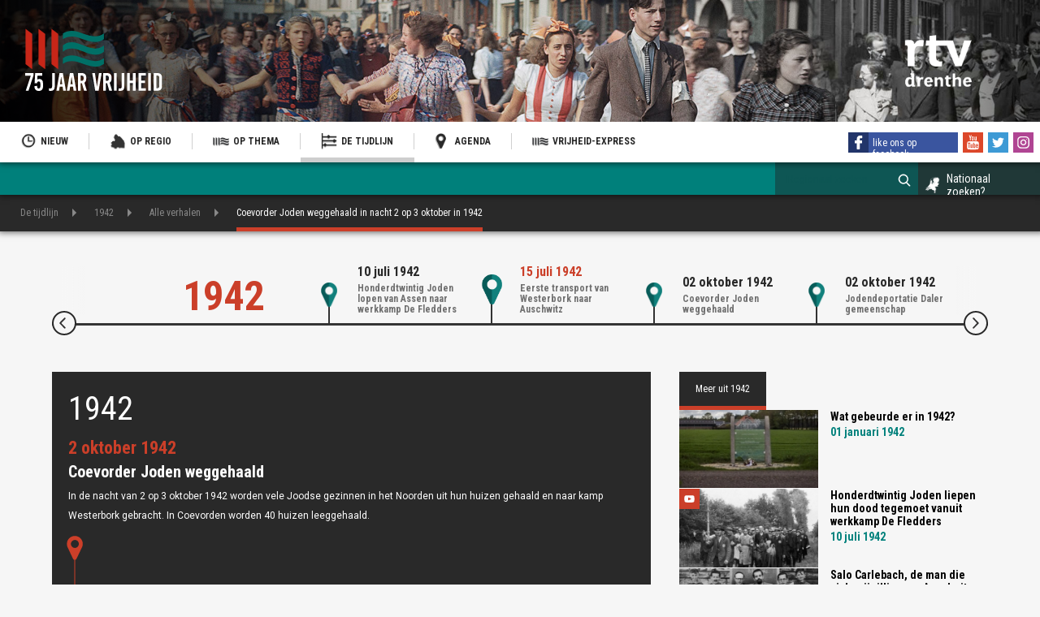

--- FILE ---
content_type: text/html; charset=utf-8
request_url: https://drenthe.75jaarvrijheid.nl/1942/2429224/coevorder-joden-weggehaald-in-nacht-2-op-3-oktober-in-1942
body_size: 9869
content:

<!DOCTYPE html>
<html xmlns="http://www.w3.org/1999/xhtml" xml:lang="nl-nl" lang="nl-nl" dir="ltr">
<head><script id="Cookiebot" src="https://consent.cookiebot.com/uc.js" data-cbid="37718487-50d8-467b-9edb-11f568777464" type="text/javascript" async></script>
	<meta name="viewport" content="width=device-width, initial-scale=1.0, maximum-scale=1.0, minimum-scale=1.0, user-scalable=no" />
	<link rel="stylesheet" type="text/css" href="/templates/war/css/template-min.css">
	<link rel="apple-touch-icon" sizes="57x57" href="/templates/war/icons/apple-icon-57x57.png">
	<link rel="apple-touch-icon" sizes="60x60" href="/templates/war/icons/apple-icon-60x60.png">
	<link rel="apple-touch-icon" sizes="72x72" href="/templates/war/icons/apple-icon-72x72.png">
	<link rel="apple-touch-icon" sizes="76x76" href="/templates/war/icons/apple-icon-76x76.png">
	<link rel="apple-touch-icon" sizes="114x114" href="/templates/war/icons/apple-icon-114x114.png">
	<link rel="apple-touch-icon" sizes="120x120" href="/templates/war/icons/apple-icon-120x120.png">
	<link rel="apple-touch-icon" sizes="144x144" href="/templates/war/icons/apple-icon-144x144.png">
	<link rel="apple-touch-icon" sizes="152x152" href="/templates/war/icons/apple-icon-152x152.png">
	<link rel="apple-touch-icon" sizes="180x180" href="/templates/war/icons/apple-icon-180x180.png">
	<link rel="icon" type="image/png" sizes="192x192"  href="/templates/war/icons/android-icon-192x192.png">
	<link rel="icon" type="image/png" sizes="32x32" href="/templates/war/icons/favicon-32x32.png">
	<link rel="icon" type="image/png" sizes="96x96" href="/templates/war/icons/favicon-96x96.png">
	<link rel="icon" type="image/png" sizes="16x16" href="/templates/war/icons/favicon-16x16.png">
	<link rel="manifest" href="/templates/war/icons/manifest.json">
	<meta name="msapplication-TileColor" content="#ffffff">
	<meta name="msapplication-TileImage" content="templates/war/icons/ms-icon-144x144.png">
	<meta name="theme-color" content="#ffffff">
	<script src="/templates/war/js/jquery-2.2.4.min.js"></script>
		<link rel="stylesheet" type="text/css" href="/templates/war/css/mediabox-min.css"><style>
  #jaartal .story-info .startdatum {display:block !important;}
  #jaartal .story-info .titelgebeurtenis {margin-top: 30px;}
  #jaartal .story-info .startdatum .field-value {color: #cb3f29 !Important;}
  #jaartal .content_center_main .story-info {background-color: #292929; background-image: url(/templates/war/images/marker-big-red.svg);} 
  

  
</style> 
	<base href="https://drenthe.75jaarvrijheid.nl/1942/2429224/coevorder-joden-weggehaald-in-nacht-2-op-3-oktober-in-1942" />
	<meta http-equiv="content-type" content="text/html; charset=utf-8" />
	<meta name="keywords" content="Omroep Gelderland, Oorlog, Bevrijding, Vrijheid, 2020, Televisiemagazine, Omroep Flevoland, RTV Utrecht, RTV Oost, RTV Noord, Omroep West, RTV Rijnmond, Omrop Fryslân, RTV Drenthe, L1, NH, Omroep Zeeland" />
	<meta name="og:title" content="Coevorder Joden weggehaald in nacht 2 op 3 oktober in 1942" />
	<meta name="og:type" content="article" />
	<meta name="og:image" content="https://drenthe.75jaarvrijheid.nl/Beeldbank/GedenkstenenCoevorden.JPG" />
	<meta name="og:url" content="https://drenthe.75jaarvrijheid.nl/1942/2429224/coevorder-joden-weggehaald-in-nacht-2-op-3-oktober-in-1942" />
	<meta name="og:site_name" content="75 Jaar Vrijheid" />
	<meta name="og:description" content="Een multimediaal project van de Regionale Omroepen. Wij werken komende jaren toe naar de viering van 75 jaar bevrijding in 2020." />
	<meta name="author" content="Margreet Gort" />
	<meta property="og:type" content="article" />
	<meta property="og:url" content="https://drenthe.75jaarvrijheid.nl/1942/2429224/coevorder-joden-weggehaald-in-nacht-2-op-3-oktober-in-1942" />
	<meta property="og:title" content="Coevorder Joden weggehaald in nacht 2 op 3 oktober in 1942 - 75 Jaar Vrijheid" />
	<meta property="og:description" content="Een multimediaal project van de Regionale Omroepen. Wij werken komende jaren toe naar de viering van 75 jaar bevrijding in 2020." />
	<meta property="og:image" content="https://drenthe.75jaarvrijheid.nl/Beeldbank/GedenkstenenCoevorden.JPG" />
	<meta name="description" content="Een multimediaal project van de Regionale Omroepen. Wij werken komende jaren toe naar de viering van 75 jaar bevrijding in 2020." />
	<meta name="generator" content="Joomla! - Open Source Content Management" />
	<title>Coevorder Joden weggehaald in nacht 2 op 3 oktober in 1942 - 75 Jaar Vrijheid</title>
	<link href="/templates/war/favicon.ico" rel="shortcut icon" type="image/vnd.microsoft.icon" />
	<link href="https://drenthe.75jaarvrijheid.nl/1942/2429224/coevorder-joden-weggehaald-in-nacht-2-op-3-oktober-in-1942" rel="canonical" />
	<link href="/modules/mod_rokajaxsearch/css/rokajaxsearch.css" rel="stylesheet" type="text/css" />
	<link href="/modules/mod_rokajaxsearch/themes/light/rokajaxsearch-theme.css" rel="stylesheet" type="text/css" />
	<script type="application/json" class="joomla-script-options new">{"csrf.token":"e13bba5abae6c885326cc1a146ce3589","system.paths":{"root":"","base":""}}</script>
	<script src="/media/jui/js/jquery.min.js?1cb51dba9b9d4e6645fd16d45920fb4e" type="text/javascript"></script>
	<script src="/media/jui/js/jquery-noconflict.js?1cb51dba9b9d4e6645fd16d45920fb4e" type="text/javascript"></script>
	<script src="/media/system/js/caption.js?1cb51dba9b9d4e6645fd16d45920fb4e" type="text/javascript"></script>
	<script src="/media/syw/js/lazysizes/jquery.lazysizes.min.js?1cb51dba9b9d4e6645fd16d45920fb4e" type="text/javascript"></script>
	<script src="/media/system/js/mootools-core.js?1cb51dba9b9d4e6645fd16d45920fb4e" type="text/javascript"></script>
	<script src="/media/system/js/core.js?1cb51dba9b9d4e6645fd16d45920fb4e" type="text/javascript"></script>
	<script src="/media/system/js/mootools-more.js?1cb51dba9b9d4e6645fd16d45920fb4e" type="text/javascript"></script>
	<script src="/modules/mod_rokajaxsearch/js/rokajaxsearch.js" type="text/javascript"></script>
	<script type="text/javascript">
jQuery(window).on('load',  function() {
				new JCaption('img.caption');
			});jQuery(document).ready(function() { if (window.devicePixelRatio > 1) { jQuery(".lnee .innerpicture img[data-src]").each(function() { jQuery(this).addClass("lazyload"); });}});window.addEvent((window.webkit) ? 'load' : 'domready', function() {
				window.rokajaxsearch = new RokAjaxSearch({
					'results': 'Results',
					'close': '',
					'websearch': 0,
					'blogsearch': 0,
					'imagesearch': 0,
					'videosearch': 0,
					'imagesize': 'MEDIUM',
					'safesearch': 'MODERATE',
					'search': 'Regionaal zoeken',
					'readmore': 'Lees artikel',
					'noresults': 'Geen resultaten gevonden',
					'advsearch': 'Advanced search',
					'page': 'Page',
					'page_of': 'of',
					'searchlink': 'https://drenthe.75jaarvrijheid.nl/index.php?option=com_search&amp;view=search&amp;tmpl=component',
					'advsearchlink': 'https://drenthe.75jaarvrijheid.nl/index.php?option=com_search&amp;view=search',
					'uribase': 'https://drenthe.75jaarvrijheid.nl/',
					'limit': '20',
					'perpage': '3',
					'ordering': 'newest',
					'phrase': '1',
					'hidedivs': '',
					'includelink': 1,
					'viewall': 'Bekijk alle zoekresultaten',
					'estimated': 'estimated',
					'showestimated': 1,
					'showpagination': 1,
					'showcategory': 1,
					'showreadmore': 1,
					'showdescription': 1
				});
			});
	</script>

</head>

<body class="site com_content view-article no-layout no-task itemid-2140" id=" jaartal  ">

<div class="container_top">
	<header class="header">
		<div class="logo75">
			<a href="/"></a>
			<object data="/images/brands/logo2.svg" type="image/svg+xml"><img src="/images/brands/logo2.png" /></object>

		</div>
	<!--	<div id="logo-omroep"><a target="_blank" href="https://www.omroepgelderland.nl/"><img src="/images/brands/logo-omroep.png" /></a></div>-->

					<div class="moduletableheader">
						

<div class="customheader"  >
	<div class="logo-omroep" id="logo-rtvdrenthe"><a target="_blank" href="https://www.rtvdrenthe.nl/"><img src="/images/brands/logo-white-rtvdrenthe.png" /></a></div>
<p><img src="/images/headers/header-big.jpg" alt="" /></p></div>
		</div>
	
	</header>
	<div class="navigation-main">
				<div class="moduletablemenu">
						
  
<div id="nav">
<a href="#nav"  title="Show navigation">Show navigation</a>
<a href="#!"   title="Hide navigation">Hide navigation</a>
<ul class="nav menunav" id="menu"><div class="first-arrow-up"></div>
<li class="item-2118"><a class=" home" href="/" ><img src="/images/icons/icon_time.png" alt="Nieuw" /><span class="image-title">Nieuw</span> </a></li><li class="item-2119 deeper parent"><a href="#" ><img src="/Beeldbank/General/regio-icon-drenthe.png" alt="Op regio" /><span class="image-title">Op regio</span> </a><ul class="nav-child unstyled small"><div class="arrow-up"></div><li class="item-2120"><a href="/regio-drenthe/aa-en-hunze" ><img src="/Beeldbank/General/regio-icon-drenthe.png" alt="Aa en Hunze" /><span class="image-title">Aa en Hunze</span> </a></li><li class="item-2498"><a href="/regio-drenthe/assen" ><img src="/Beeldbank/General/regio-icon-drenthe.png" alt="Assen" /><span class="image-title">Assen</span> </a></li><li class="item-2499"><a href="/regio-drenthe/borger-odoorn" ><img src="/Beeldbank/General/regio-icon-drenthe.png" alt="Borger-Odoorn" /><span class="image-title">Borger-Odoorn</span> </a></li><li class="item-2500"><a href="/regio-drenthe/coevorden" ><img src="/Beeldbank/General/regio-icon-drenthe.png" alt="Coevorden" /><span class="image-title">Coevorden</span> </a></li><li class="item-2501"><a href="/regio-drenthe/emmen" ><img src="/Beeldbank/General/regio-icon-drenthe.png" alt="Emmen" /><span class="image-title">Emmen</span> </a></li><li class="item-2502"><a href="/regio-drenthe/hoogeveen" ><img src="/Beeldbank/General/regio-icon-drenthe.png" alt="Hoogeveen" /><span class="image-title">Hoogeveen</span> </a></li><li class="item-2503"><a href="/regio-drenthe/meppel" ><img src="/Beeldbank/General/regio-icon-drenthe.png" alt="Meppel" /><span class="image-title">Meppel</span> </a></li><li class="item-2504"><a href="/regio-drenthe/midden-drenthe" ><img src="/Beeldbank/General/regio-icon-drenthe.png" alt="Midden-Drenthe" /><span class="image-title">Midden-Drenthe</span> </a></li><li class="item-2505"><a href="/regio-drenthe/noordenveld" ><img src="/Beeldbank/General/regio-icon-drenthe.png" alt="Noordenveld" /><span class="image-title">Noordenveld</span> </a></li><li class="item-2506"><a href="/regio-drenthe/tynaarlo" ><img src="/Beeldbank/General/regio-icon-drenthe.png" alt="Tynaarlo" /><span class="image-title">Tynaarlo</span> </a></li><li class="item-2507"><a href="/regio-drenthe/westerveld" ><img src="/Beeldbank/General/regio-icon-drenthe.png" alt="Westerveld" /><span class="image-title">Westerveld</span> </a></li><li class="item-2508"><a href="/regio-drenthe/de-wolden" ><img src="/Beeldbank/General/regio-icon-drenthe.png" alt="De Wolden" /><span class="image-title">De Wolden</span> </a></li></ul></li><li class="item-2121 deeper parent"><a href="#" ><img src="/images/icons/iconmenuthema.png" alt="Op thema" /><span class="image-title">Op thema</span> </a><ul class="nav-child unstyled small"><div class="arrow-up"></div><li class="item-2122"><a href="/thema-drenthe/voor-de-oorlog" ><img src="/images/icons/iconmenuthema.png" alt="Voor de oorlog" /><span class="image-title">Voor de oorlog</span> </a></li><li class="item-2130"><a href="/thema-drenthe/na-de-oorlog" ><img src="/images/icons/iconmenuthema.png" alt="Na de oorlog" /><span class="image-title">Na de oorlog</span> </a></li><li class="item-2757"><a href="/thema-drenthe/tijdens-de-oorlog" ><img src="/images/icons/iconmenuthema.png" alt="Tijdens de oorlog" /><span class="image-title">Tijdens de oorlog</span> </a></li><li class="item-2123"><a href="/thema-drenthe/dagelijks-leven" ><img src="/images/icons/iconmenuthema.png" alt="Dagelijks leven" /><span class="image-title">Dagelijks leven</span> </a></li><li class="item-2124"><a href="/thema-drenthe/vervolging" ><img src="/images/icons/iconmenuthema.png" alt="Vervolging" /><span class="image-title">Vervolging</span> </a></li><li class="item-2125"><a href="/thema-drenthe/collaboratie" ><img src="/images/icons/iconmenuthema.png" alt="Collaboratie" /><span class="image-title">Collaboratie</span> </a></li><li class="item-2126"><a href="/thema-drenthe/verzet" ><img src="/images/icons/iconmenuthema.png" alt="Verzet" /><span class="image-title">Verzet</span> </a></li><li class="item-2127"><a href="/thema-drenthe/nederlands-indie" ><img src="/images/icons/iconmenuthema.png" alt="Nederlands Indië" /><span class="image-title">Nederlands Indië</span> </a></li><li class="item-2128"><a href="/thema-drenthe/oorlog-wereldwijd" ><img src="/images/icons/iconmenuthema.png" alt="Oorlog wereldwijd" /><span class="image-title">Oorlog wereldwijd</span> </a></li><li class="item-2129"><a href="/thema-drenthe/bevrijding" ><img src="/images/icons/iconmenuthema.png" alt="Bevrijding" /><span class="image-title">Bevrijding</span> </a></li><li class="item-2131"><a href="/thema-drenthe/de-duitse-kant" ><img src="/images/icons/iconmenuthema.png" alt="De Duitse kant" /><span class="image-title">De Duitse kant</span> </a></li><li class="item-2496"><a href="/thema-drenthe/kamp-westerbork" ><img src="/images/icons/iconmenuthema.png" alt="Kamp Westerbork" /><span class="image-title">Kamp Westerbork</span> </a></li><li class="item-2497"><a href="/thema-drenthe/onderduik" ><img src="/images/icons/iconmenuthema.png" alt="Onderduik" /><span class="image-title">Onderduik</span> </a></li><li class="item-2754"><a href="/thema-drenthe/herdenken" ><img src="/images/icons/iconmenuthema.png" alt="Herdenken" /><span class="image-title">Herdenken</span> </a></li><li class="item-2755"><a href="/thema-drenthe/joodse-werkkampen" ><img src="/images/icons/iconmenuthema.png" alt="Joodse werkkampen" /><span class="image-title">Joodse werkkampen</span> </a></li><li class="item-2756"><a href="/thema-drenthe/deportatie" ><img src="/images/icons/iconmenuthema.png" alt="Deportatie" /><span class="image-title">Deportatie</span> </a></li></ul></li><li class="item-2132 active deeper parent"><a href="#" ><img src="/images/icons/icon_timeline.png" alt="De tijdlijn" /><span class="image-title">De tijdlijn</span> </a><ul class="nav-child unstyled small"><div class="arrow-up"></div><li class="item-2133 parent"><a class=" jaartal" href="/de-tijdlijn-drenthe/1939" ><img src="/images/icons/icon_timeline.png" alt="1939" /><span class="image-title">1939</span> </a></li><li class="item-2135 parent"><a class=" jaartal" href="/de-tijdlijn-drenthe/1940" ><img src="/images/icons/icon_timeline.png" alt="1940" /><span class="image-title">1940</span> </a></li><li class="item-2137 parent"><a class=" jaartal" href="/de-tijdlijn-drenthe/1941" ><img src="/images/icons/icon_timeline.png" alt="1941" /><span class="image-title">1941</span> </a></li><li class="item-2139 active parent"><a class=" jaartal" href="/de-tijdlijn-drenthe/1942" ><img src="/images/icons/icon_timeline.png" alt="1942" /><span class="image-title">1942</span> </a></li><li class="item-2141 parent"><a class=" jaartal" href="/de-tijdlijn-drenthe/1943" ><img src="/images/icons/icon_timeline.png" alt="1943" /><span class="image-title">1943</span> </a></li><li class="item-2143 parent"><a class=" jaartal" href="/de-tijdlijn-drenthe/1944" ><img src="/images/icons/icon_timeline.png" alt="1944" /><span class="image-title">1944</span> </a></li><li class="item-2145 parent"><a class=" jaartal" href="/de-tijdlijn-drenthe/1945" ><img src="/images/icons/icon_timeline.png" alt="1945" /><span class="image-title">1945</span> </a></li><li class="item-2510 parent"><a class=" jaartal" href="/de-tijdlijn-drenthe/1946" ><img src="/images/icons/icon_timeline.png" alt="1946" /><span class="image-title">1946</span> </a></li></ul></li><li class="item-2147"><a class="agenda" href="/agenda-drenthe" ><img src="/images/icons/icon_locatie.png" alt="Agenda" /><span class="image-title">Agenda</span> </a></li><li class="item-2921"><a href="/vrijheid-express-drenthe" ><img src="/images/icons/iconmenuthema.png" alt="Vrijheid-express" /><span class="image-title">Vrijheid-express</span> </a></li>
  </ul></div>
		</div>
			<div class="moduletablesocial-block">
						

<div class="customsocial-block"  >
	<div class="social-media-block">
  <div class="social-media-item" id="facebook"><a href="https://www.facebook.com/DrentheToen/" target="_blank">like ons op facebook</a></div>
  	<div class="social-media-item" id="youtube"><a href="https://www.youtube.com/playlist?list=PLhm01MPD-18JvHxbR4HWyIPrzGyHKa78_" target="_blank">youtube</a></div>
	<div class="social-media-item" id="twitter"><a href="https://twitter.com/drenthetoen" target="_blank">twitter</a></div>
	<div class="social-media-item" id="instagram"><a href="https://www.instagram.com/drenthetoen/" target="_blank">instagram</a></div>
</div>
</div>
		</div>
	
		<div class="logo-mobile"><a href="/"></a><object data="/images/brands/logo-mobile.svg" type="image/svg+xml"><img src="/images/brands/logo-mobile.png" /></object></div>
	</div>
	<div class="navigation-title">
				<div class="moduletable nat-zoeken">
						

<div class="custom nat-zoeken"  >
	<a href="https://www.75jaarvrijheid.nl/nationaal-zoeken" target="_blank" id="nationaalzoeken">Nationaal zoeken?</a></div>
		</div>
			<div class="moduletable zoek">
						<form name="rokajaxsearch" id="rokajaxsearch" class="light" action="https://drenthe.75jaarvrijheid.nl/" method="get">
<div class="rokajaxsearch  zoek">
	<div class="roksearch-wrapper">
		<input id="roksearch_search_str" name="searchword" type="text" class="inputbox roksearch_search_str" placeholder="Regionaal zoeken" />
	</div>
	<!-- <input type="hidden" name="searchphrase" value="1"/> -->
	<input type="hidden" name="searchphrase" value="1"/>
	<input type="hidden" name="limit" value="20" />
	<input type="hidden" name="ordering" value="newest" />
	<input type="hidden" name="view" value="search" />
	<input type="hidden" name="option" value="com_search" />
	
	
	<div id="roksearch_results"></div>
</div>
<div id="rokajaxsearch_tmp" style="visibility:hidden;display:none;"></div>
</form>
		</div>
	
	</div>
	<div id="nav-anchor">
				<div class="moduletable broodkruimels">
						
<ul itemscope itemtype="https://schema.org/BreadcrumbList" class="breadcrumb broodkruimels">
			<li class="active">
			<span class="divider icon-location"></span>
		</li>
	
				<li itemprop="itemListElement" itemscope itemtype="https://schema.org/ListItem">
									<a itemprop="item" href="#" class="pathway"><span itemprop="name">De tijdlijn</span></a>
				
									<span class="divider">
						
					</span>
								<meta itemprop="position" content="1">
			</li>
					<li itemprop="itemListElement" itemscope itemtype="https://schema.org/ListItem">
									<a itemprop="item" href="/de-tijdlijn-drenthe/1942" class="pathway"><span itemprop="name">1942</span></a>
				
									<span class="divider">
						
					</span>
								<meta itemprop="position" content="2">
			</li>
					<li itemprop="itemListElement" itemscope itemtype="https://schema.org/ListItem">
									<a itemprop="item" href="/de-tijdlijn-drenthe/1942/alle-verhalen?filter_tag[0]=431" class="pathway"><span itemprop="name">Alle verhalen</span></a>
				
									<span class="divider">
						
					</span>
								<meta itemprop="position" content="3">
			</li>
					<li itemprop="itemListElement" itemscope itemtype="https://schema.org/ListItem" class="active">
				<span itemprop="name">
					Coevorder Joden weggehaald in nacht 2 op 3 oktober in 1942				</span>
				<meta itemprop="position" content="4">
			</li>
		</ul>
		</div>
	
	</div>
</div>

<div class="overlay"  aria-hidden="true"><button type="button" class="close-overlay"></button></div>

<div class="container">
	<div class="content_center">
				<div class="content_center_message">
						<div id="system-message-container">
	</div>

				</div>
				<div class="content_center_top" id="main-top">
								<div class="moduletable tijdlijn automatic">
								<div id="lnee_2156" class="lnee newslist vertical">	
				
			
		
				
					
				<ul class="latestnews-items">
				
						
							
				<li id="latestnews-item-2424276" class="latestnews-item catid-565">
									
					<div class="news odd head_left">
						<div class="innernews">
													
																	
														
																									
										<div class="newshead picturetype">
																							<div class="picture">
																						
																									<div class="innerpicture">
																													<img alt="Wat gebeurde er in 1942?" src="/Beeldbank/thumbnails/lne/thumb_2156_2424276.jpg" style="position: relative; top: 0px" />																											</div>
																					
															
												</div>
										</div>		
																																							<div class="newsinfo">
																
																
																														<dt>Information</dt><dd class="newsextra"><span class="detail detail_jfield_1"><span class="detail_data">01 januari 1942</span></span></dd><dd class="newsextra"><span class="detail detail_jfield_71"><span class="detail_data">Wat gebeurde er in 1942?</span></span></dd><dd class="newsextra"><span class="detail detail_jfield_91"><span class="detail_data">In januari worden grote groepen Joodse mannen in speciale werkkampen in Nederland ondergebracht.</span></span></dd>																											
																			<h5 class="newstitle">
																							<span>...</span>
																					</h5>
												
																	
									
										
																
																																		
																																										
										<p class="link">
											<a href="/de-tijdlijn-drenthe/1942">												<span>Wat gebeurde er in 1942?</span>
											</a>
										</p>
																												
							</div>	
						</div>
					</div>					
				</li>					
						
							
				<li id="latestnews-item-2429268" class="latestnews-item catid-701">
									
					<div class="news even head_left">
						<div class="innernews">
													
																	
														
																									
										<div class="newshead picturetype">
																							<div class="picture">
																						
																									<div class="innerpicture">
																													<img alt="Honderdtwintig Joden liepen hun dood tegemoet vanuit werkkamp De Fledders" src="/Beeldbank/thumbnails/lne/thumb_2156_2429268.jpg" style="position: relative; top: 0px" />																											</div>
																					
															
												</div>
										</div>		
																																							<div class="newsinfo">
																
																
																														<dt>Information</dt><dd class="newsextra"><span class="detail detail_jfield_1"><span class="detail_data">10 juli 1942</span></span></dd><dd class="newsextra"><span class="detail detail_jfield_71"><span class="detail_data">Honderdtwintig Joden lopen van Assen naar werkkamp De Fledders</span></span></dd><dd class="newsextra"><span class="detail detail_jfield_91"><span class="detail_data">Honderdtwintig Joden lopen op 10 juli 1942 van station Assen naar werkkamp De Fledders ten zuiden van Norg. Later dat jaar worden ze via Westerbork naar vernietigingskampen in Oost-Europa gestuurd.</span></span></dd>																											
																			<h5 class="newstitle">
																							<span>...</span>
																					</h5>
												
																	
									
										
																
																																		
																																										
										<p class="link">
											<a href="/1942/2429268/honderdtwintig-joden-liepen-hun-dood-tegemoet-vanuit-werkkamp-de-fledders-2">												<span>Honderdtwintig Joden liepen hun dood tegemoet vanuit werkkamp De Fledders</span>
											</a>
										</p>
																												
							</div>	
						</div>
					</div>					
				</li>					
						
							
				<li id="latestnews-item-2429114" class="latestnews-item catid-701">
									
					<div class="news odd head_left">
						<div class="innernews">
													
																	
														
																									
										<div class="newshead picturetype">
																							<div class="picture">
																						
																									<div class="innerpicture">
																													<img alt="Salo Carlebach, de man die zich vrijwillig naar Auschwitz liet deporteren" src="/Beeldbank/thumbnails/lne/thumb_2156_2429114.jpg" style="position: relative; top: 0px" />																											</div>
																					
															
												</div>
										</div>		
																																							<div class="newsinfo">
																
																
																														<dt>Information</dt><dd class="newsextra"><span class="detail detail_jfield_1"><span class="detail_data">15 juli 1942</span></span></dd><dd class="newsextra"><span class="detail detail_jfield_71"><span class="detail_data">Eerste transport van Westerbork naar Auschwitz</span></span></dd><dd class="newsextra"><span class="detail detail_jfield_91"><span class="detail_data">Op 15 juli 1942 vertrekt het eerste transport naar Auschwitz. Salo Carlebach, onderwijzer in Kamp Westerbork, meld zich vrijwillig aan nadat hij gehoord heeft dat er ruim vijftig weeskinderen op transport gaan.</span></span></dd>																											
																			<h5 class="newstitle">
																							<span>...</span>
																					</h5>
												
																	
									
										
																
																																		
																																										
										<p class="link">
											<a href="/1942/2429114/salo-carlebach-de-man-die-zich-vrijwillig-naar-auschwitz-liet-deporteren">												<span>Salo Carlebach, de man die zich vrijwillig naar Auschwitz liet deporteren</span>
											</a>
										</p>
																												
							</div>	
						</div>
					</div>					
				</li>					
						
							
				<li id="latestnews-item-2429224" class="latestnews-item catid-701 active">
									
					<div class="news even head_left">
						<div class="innernews">
													
																	
														
																									
										<div class="newshead picturetype">
																							<div class="picture">
																						
																									<div class="innerpicture">
																													<img alt="Coevorder Joden weggehaald in nacht 2 op 3 oktober in 1942" src="/Beeldbank/thumbnails/lne/thumb_2156_2429224.jpg" style="position: relative; top: 0px" />																											</div>
																					
															
												</div>
										</div>		
																																							<div class="newsinfo">
																
																
																														<dt>Information</dt><dd class="newsextra"><span class="detail detail_jfield_1"><span class="detail_data">02 oktober 1942</span></span></dd><dd class="newsextra"><span class="detail detail_jfield_71"><span class="detail_data">Coevorder Joden weggehaald</span></span></dd><dd class="newsextra"><span class="detail detail_jfield_91"><span class="detail_data">In de nacht van 2 op 3 oktober 1942 worden vele Joodse gezinnen in het Noorden uit hun huizen gehaald en naar kamp Westerbork gebracht. In Coevorden worden 40 huizen leeggehaald.</span></span></dd>																											
																			<h5 class="newstitle">
																							<span>...</span>
																					</h5>
												
																	
									
										
																
																																		
																																										
										<p class="link">
											<a href="/1942/2429224/coevorder-joden-weggehaald-in-nacht-2-op-3-oktober-in-1942">												<span>Coevorder Joden weggehaald in nacht 2 op 3 oktober in 1942</span>
											</a>
										</p>
																												
							</div>	
						</div>
					</div>					
				</li>					
						
							
				<li id="latestnews-item-2429565" class="latestnews-item catid-701">
									
					<div class="news odd head_left">
						<div class="innernews">
													
																	
														
																									
										<div class="newshead picturetype">
																							<div class="picture">
																						
																									<div class="innerpicture">
																													<img alt="'Met de Jodendeportatie werd een gat geslagen in de Daler gemeenschap'" src="/Beeldbank/thumbnails/lne/thumb_2156_2429565.jpg" style="position: relative; top: 0px" />																											</div>
																					
															
												</div>
										</div>		
																																							<div class="newsinfo">
																
																
																														<dt>Information</dt><dd class="newsextra"><span class="detail detail_jfield_1"><span class="detail_data">02 oktober 1942</span></span></dd><dd class="newsextra"><span class="detail detail_jfield_71"><span class="detail_data">Jodendeportatie Daler gemeenschap</span></span></dd><dd class="newsextra"><span class="detail detail_jfield_91"><span class="detail_data">De stichting Aold Daol'n heeft 75 jaar na dato zeventien Stolpersteine onthuld in het dorp. Voor vijf huizen liggen de stenen met een messingplaatje waarin de namen en geboorte- en sterfdata van de Joden zijn gegraveerd die in de nacht van 2 op 3 oktober 1942 naar Westerbork afgevoerd werden.</span></span></dd>																											
																			<h5 class="newstitle">
																							<span>...</span>
																					</h5>
												
																	
									
										
																
																																		
																																										
										<p class="link">
											<a href="/1942/2429565/met-de-jodendeportatie-werd-een-gat-geslagen-in-de-daler-gemeenschap">												<span>'Met de Jodendeportatie werd een gat geslagen in de Daler gemeenschap'</span>
											</a>
										</p>
																												
							</div>	
						</div>
					</div>					
				</li>					
					
		</ul>		
			
			
				
				
	</div>
			</div>
	
				</div>
				<div class="content_center_main" id="main">
					<div class="content_center_main_wrapper">
							<div class="slider_top"></div>
							<div class="story-info">

  <div class="story-information">
	<div class="story-dates">
  	 	 </div>

  	<dl class="fields-container">
														  		  				<dd class="field-entry bevat-video">
			<span class="field-value">bevat-video</span>
		</dd>
																																																																															  		  				<dd class="field-entry plaatsnaam">
			<span class="field-value">Coevorden</span>
		</dd>
																  		  				<dd class="field-entry Jaartal">
			<span class="field-value">1942</span>
		</dd>
									  		  				<dd class="field-entry startdatum">
				<span class="field-label ">van: </span>
<span class="field-value">2 oktober 1942</span>
		</dd>
									  		  				<dd class="field-entry einddatum">
				<span class="field-label ">tot: </span>
<span class="field-value">3 oktober 1942</span>
		</dd>
									  		  				<dd class="field-entry titelgebeurtenis">
			<span class="field-value">Coevorder Joden weggehaald</span>
		</dd>
									  		  				<dd class="field-entry omschrijvinggebeurtenis">
			<span class="field-value">In de nacht van 2 op 3 oktober 1942 worden vele Joodse gezinnen in het Noorden uit hun huizen gehaald en naar kamp Westerbork gebracht. In Coevorden worden 40 huizen leeggehaald.</span>
		</dd>
			</dl>
  	

</div></div>
<div class="article-page">
<div class="item-page jaartal  " itemscope itemtype="http://schema.org/Article">
	<meta itemprop="inLanguage" content="nl-NL" />
		<div class="page-header">
		<!--<h1> 1942 </h1>-->
	</div>
	
<div class="pull- item-image"> <img
	class="caption" title="Gedenkstenen voor de weggevoerde Joden in Coevorden (bron: RTV Drenthe)" src="/Beeldbank/GedenkstenenCoevorden.JPG" alt="" itemprop="image"/>
  <p class="img_caption">Gedenkstenen voor de weggevoerde Joden in Coevorden (bron: RTV Drenthe)</p></div>

			<div class="page-header">
		<h1 itemprop="name">
							Coevorder Joden weggehaald in nacht 2 op 3 oktober in 1942					</h1>
							</div>
					




	

						
				<div itemprop="articleBody" class="articleBody">
		<p>In de nacht van 2 op 3 oktober 1942 worden vele Joodse gezinnen in het Noorden uit hun huizen gehaald en naar kamp Westerbork gebracht. In Coevorden worden 40 huizen leeggehaald.</p>
 
<p>"Kamp Westerbork was na die nacht meteen overvol. Vanaf die tijd vertrok er twee keer per week een trein naar het Oosten, in plaats van één keer", vertelt Dirkje Mulder van de stichting Synagoge Coevorden. </p>
<h2>Grote indruk</h2>
<p>De nacht van 2 op 3 oktober maakt een grote indruk op inwoners van Coevorden. De stad is ineens een grote bevolkingsgroep kwijt. Eerder waren de jonge mannen al naar werkkampen gestuurd. Nu waren ook vrouwen, kinderen en ouderen uit hun huizen gehaald.</p>
<p>"De mensen die in het centrum van de stad woonden, hebben er veel van meegekregen", weet Mulder. "Alle mensen werden over de straat naar het Stationsplein gebracht. Dat ging allemaal niet zonder slag of stoot. Niet dat er gevochten werd, maar mensen en kinderen huilden. En er was een winkelier die de heleboel bij elkaar heeft geschreeuwd; hij vond het een schande dat iedereen uit huis werd gehaald. Dus heel veel mensen zijn er wakker van geworden."</p>
<h2>Draad oppakken</h2>
<p>Steden en dorpen pakken na de heftige gebeurtenis de draad weer op. Hoe wrang het ook klinkt, het leven gaat door.</p>
<p>"Er zijn wel mensen die ons vertellen dat ze na de oorlog nog veel last hebben gehad van deze nacht. Kinderen die met elkaar speelden waren ineens hun vriendjes kwijt. Drenthe was niet echt antisemitisch en Coevorden ook niet. Natuurlijk waren er wel NSB'ers. Maar de grote meerderheid niet en die vond het dan ook heel erg dat ze allemaal weg waren."</p>
<h2>Veranderingen</h2>
<p>Inmiddels is er veel veranderd. Veel zal niet meer doen terugdenken aan 1942. "De onderkant van de panden ziet er niet meer zo uit als toen. Overal zijn de winkelpuien aangepast. Aan de bovenkant zien de panden er vaak nog wel hetzelfde uit. De binnenkant zal inmiddels ook wel helemaal gerenoveerd zijn. Daar gaat het ook niet om. Het gaat erom dat mensen weten wat het verhaal van de huizen is."</p>
<h2>Afbeelding</h2>
<p>In een van de huizen woonde het gezin van Hartog Zilverberg. "Het was een heel bekend gezin in Coevorden en zelfs in Drenthe. Hartog was medeoprichter van de SDAP in Coevorden, de voorloper van de PvdA. Hij zat onder meer in de gemeenteraad, was wethouder en hij was ook een aantal jaren lid van Gedeputeerde Staten. Daarnaast had hij een manufacturenzaak", vertelt Mulder.</p>
<p><img src="/Beeldbank/Onder-meer-het-voormalige-huis-van-de-voormalige-familie-Zilverberg-is-te-bekijken-foto-via-stichting-Synagoge-Coevorden.jpg" /></p>
<p>De voormalige familie Zilverberg (foto: Stichting Synagoge Coevorden)</p>
<p>"Zijn vrouw Sara was de dochter van rabbi David Krammer, die 43 jaar rabbijn was in Coevorden. Sara was onderwijzeres. Leuk detail is dat zij de eerste lerares was van het kleine schooltje aan het Stieltjeskanaal", aldus Mulder. Hartog en Sara hebben vier kinderen: Samuel, Mietje, David en Herman. Alleen Samuel, Herman en moeder Sara zullen de oorlog overleven.</p>
<h2>Groeiende belangstelling</h2>
<p>Mulder wil het verhaal van de Joden in Drenthe blijven vertellen. Dat is belangrijk vindt ze. Mede omdat het Joodse leven in Drenthe nog weleens onderbelicht was, volgens haar. Maar dat verandert. "We zien een groeiende belangstelling voor het leven van de Joodse gemeenschap in Drenthe. Zoiets heeft ook tijd nodig. We werken er hard aan. Gelukkig liggen inmiddels op heel veel plekken in Drenthe Stolpersteine. Dat maakt ook dat mensen steeds bewuster zijn van de groep Joden die is weggevoerd en vermoord."</p>
<p>In heel Nederland zijn jaarlijkse de huizen van voormalig Joodse gezinnen toegankelijk om stil te staan bij de gebeurtenissen in 1942. Dit vindt vaak plaats in mei en wordt georganiseerd door 'Open Joodse Huizen'.</p>
<p><iframe src="//www.youtube.com/embed/S4MVkKvs1M8" width="560" height="314" allowfullscreen="allowfullscreen"></iframe></p>	</div>

	
						


</div>
   <div class="article-information">

   <div class="article-dates">
   	 	</div>

 </div>


</div>
							<div class="article_bottom">		<div class="moduletable socialshare">
						

<div class="custom socialshare"  >
	<div>
<div id="facebook" class="st-custom-button" data-network="facebook">Deel op Facebook</div>
<div id="linkedin" class="st-custom-button" data-network="linkedin">Deel in je netwerk</div>
<div id="twitter" class="st-custom-button" data-network="twitter">Deel op Twitter</div>
<div id="whatsapp" class="st-custom-button" data-network="whatsapp">Deel met een vriend</div>
</div></div>
		</div>
	</div>
							<div class="content_center_main_bottom" id="main-bottom"></div>
					</div>
					<div class="content_center_right">		<div class="moduletablegeo-img">
						

<div class="customgeo-img"  >
	</div>
		</div>
			<div class="moduletable jaartallijst">
								<div id="lnee_2164" class="lnee newslist vertical">	
				
					<div class="pretext">
				<h3>
  Meer uit 1942
</h3>			</div>
			
		
				
					
				<ul class="latestnews-items">
				
						
							
				<li id="latestnews-item-2424276" class="latestnews-item catid-565">
									
					<div class="news odd head_left">
						<div class="innernews">
													
																	
														
																									
										<div class="newshead picturetype">
																							<div class="picture">
																						
																									<div class="innerpicture">
																													<a href="/de-tijdlijn-drenthe/1942">																<img alt="Wat gebeurde er in 1942?" src="/Beeldbank/thumbnails/lne/thumb_2164_2424276.jpg" data-src="/Beeldbank/thumbnails/lne/thumb_2164_2424276@2x.jpg" />															</a>
																											</div>
																					
															
												</div>
										</div>		
																																							<div class="newsinfo">
																
																
																																				
																			<h4 class="newstitle">
																																				<a href="/de-tijdlijn-drenthe/1942">														<span>Wat gebeurde er in 1942?</span>
													</a>
													
																					</h4>
												
																	
									
																			<dt>Information</dt><dd class="newsextra"><span class="detail detail_jfield_1"><span class="detail_data">01 januari 1942</span></span></dd>										
																
																																		
																																				
							</div>	
						</div>
					</div>					
				</li>					
						
							
				<li id="latestnews-item-2429268" class="latestnews-item catid-701">
									
					<div class="news even head_left">
						<div class="innernews">
													
																	
														
																									
										<div class="newshead picturetype">
																							<div class="picture">
																						
																									<div class="innerpicture">
																													<a href="/1942/2429268/honderdtwintig-joden-liepen-hun-dood-tegemoet-vanuit-werkkamp-de-fledders-2">																<img alt="Honderdtwintig Joden liepen hun dood tegemoet vanuit werkkamp De Fledders" src="/Beeldbank/thumbnails/lne/thumb_2164_2429268.jpg" data-src="/Beeldbank/thumbnails/lne/thumb_2164_2429268@2x.jpg" />															</a>
																											</div>
																					
															
												</div>
										</div>		
																																							<div class="newsinfo">
																
																
																																				
																			<h4 class="newstitle">
																																				<a href="/1942/2429268/honderdtwintig-joden-liepen-hun-dood-tegemoet-vanuit-werkkamp-de-fledders-2">														<span>Honderdtwintig Joden liepen hun dood tegemoet vanuit werkkamp De Fledders</span>
													</a>
													
																					</h4>
												
																	
									
																			<dt>Information</dt><dd class="newsextra"><span class="detail detail_jfield_361"><span class="detail_data">bevat-video</span></span></dd><dd class="newsextra"><span class="detail detail_jfield_1"><span class="detail_data">10 juli 1942</span></span></dd>										
																
																																		
																																				
							</div>	
						</div>
					</div>					
				</li>					
						
							
				<li id="latestnews-item-2429114" class="latestnews-item catid-701">
									
					<div class="news odd head_left">
						<div class="innernews">
													
																	
														
																									
										<div class="newshead picturetype">
																							<div class="picture">
																						
																									<div class="innerpicture">
																													<a href="/1942/2429114/salo-carlebach-de-man-die-zich-vrijwillig-naar-auschwitz-liet-deporteren">																<img alt="Salo Carlebach, de man die zich vrijwillig naar Auschwitz liet deporteren" src="/Beeldbank/thumbnails/lne/thumb_2164_2429114.jpg" data-src="/Beeldbank/thumbnails/lne/thumb_2164_2429114@2x.jpg" />															</a>
																											</div>
																					
															
												</div>
										</div>		
																																							<div class="newsinfo">
																
																
																																				
																			<h4 class="newstitle">
																																				<a href="/1942/2429114/salo-carlebach-de-man-die-zich-vrijwillig-naar-auschwitz-liet-deporteren">														<span>Salo Carlebach, de man die zich vrijwillig naar Auschwitz liet deporteren</span>
													</a>
													
																					</h4>
												
																	
									
																			<dt>Information</dt><dd class="newsextra"><span class="detail detail_jfield_1"><span class="detail_data">15 juli 1942</span></span></dd>										
																
																																		
																																				
							</div>	
						</div>
					</div>					
				</li>					
						
							
				<li id="latestnews-item-2429224" class="latestnews-item catid-701 active">
									
					<div class="news even head_left">
						<div class="innernews">
													
																	
														
																									
										<div class="newshead picturetype">
																							<div class="picture">
																						
																									<div class="innerpicture">
																													<a href="/1942/2429224/coevorder-joden-weggehaald-in-nacht-2-op-3-oktober-in-1942">																<img alt="Coevorder Joden weggehaald in nacht 2 op 3 oktober in 1942" src="/Beeldbank/thumbnails/lne/thumb_2164_2429224.jpg" data-src="/Beeldbank/thumbnails/lne/thumb_2164_2429224@2x.jpg" />															</a>
																											</div>
																					
															
												</div>
										</div>		
																																							<div class="newsinfo">
																
																
																																				
																			<h4 class="newstitle">
																																				<a href="/1942/2429224/coevorder-joden-weggehaald-in-nacht-2-op-3-oktober-in-1942">														<span>Coevorder Joden weggehaald in nacht 2 op 3 oktober in 1942</span>
													</a>
													
																					</h4>
												
																	
									
																			<dt>Information</dt><dd class="newsextra"><span class="detail detail_jfield_361"><span class="detail_data">bevat-video</span></span></dd><dd class="newsextra"><span class="detail detail_jfield_1"><span class="detail_data">02 oktober 1942</span></span></dd>										
																
																																		
																																				
							</div>	
						</div>
					</div>					
				</li>					
						
							
				<li id="latestnews-item-2429565" class="latestnews-item catid-701">
									
					<div class="news odd head_left">
						<div class="innernews">
													
																	
														
																									
										<div class="newshead picturetype">
																							<div class="picture">
																						
																									<div class="innerpicture">
																													<a href="/1942/2429565/met-de-jodendeportatie-werd-een-gat-geslagen-in-de-daler-gemeenschap">																<img alt="'Met de Jodendeportatie werd een gat geslagen in de Daler gemeenschap'" src="/Beeldbank/thumbnails/lne/thumb_2164_2429565.jpg" data-src="/Beeldbank/thumbnails/lne/thumb_2164_2429565@2x.jpg" />															</a>
																											</div>
																					
															
												</div>
										</div>		
																																							<div class="newsinfo">
																
																
																																				
																			<h4 class="newstitle">
																																				<a href="/1942/2429565/met-de-jodendeportatie-werd-een-gat-geslagen-in-de-daler-gemeenschap">														<span>'Met de Jodendeportatie werd een gat geslagen in de Daler gemeenschap'</span>
													</a>
													
																					</h4>
												
																	
									
																			<dt>Information</dt><dd class="newsextra"><span class="detail detail_jfield_1"><span class="detail_data">02 oktober 1942</span></span></dd>										
																
																																		
																																				
							</div>	
						</div>
					</div>					
				</li>					
					
		</ul>		
			
			
					<div class="readalllink last">
				<a href="/de-tijdlijn-drenthe/1942/alle-verhalen?filter_tag[0]=431" title="Alle verhalen uit 1942" class="hasTooltip more"><span>Alle verhalen uit 1942</span></a>
			</div>
				
				
	</div>
			</div>
	</div>
				</div>
				<div class="content_center_bottom" id="extra">
						
				</div>
				<div class="content_center_bottom_2">
						
				</div>
	</div> 
	<div id="cookiesettings"><a href="javascript:Cookiebot.renew();" class="cookie-settings">Cookie instellingen</a></div>
	<footer class="footer">
				<div class="moduletable">
						

<div class="custom"  >
		<div class="partners">
				<a href="http://www.vfonds.nl" target="_blank"><span id="vfonds"></span></a>
				<a href="https://www.rtvdrenthe.nl/" target="_blank"><span id="rtvdrenthe"></span></a>
				<a href="/www.provincie.drenthe.nl" target="_blank"><span id="provincie-drenthe"></span></a>
     			<a href="https://onderduikersmuseumnieuwlande.nl/" target="_blank"><span id="onderduikmuseum"></span></a>
      			<a href="/www.kampwesterbork.nl" target="_blank"><span id="westerbork"></span></a>
      			<a href="/www.drentsarchief.nl" target="_blank"><span id="drenthsarchief"></span></a>
			</div></div>
		</div>
	
		<p>Onze activiteiten worden mede mogelijk gemaakt door het <a href="https://vfonds.nl/" target="_blank">vfonds</a> met middelen uit de Nationale Postcode Loterij, de BankGiro Loterij en de Nederlandse Loterij.</p>
		<div class="footer-inside" id="footer"><!--<p>2017 - 2020</p>--></div>
	</footer>
</div>
<link href="https://fonts.googleapis.com/css?family=Roboto+Condensed:700" rel="stylesheet">
<link href="https://fonts.googleapis.com/css?family=Roboto+Condensed" rel="stylesheet">
<link href="https://fonts.googleapis.com/css?family=Roboto:400,400i,500,500i,700,700i,900,900i&display=swap" rel="stylesheet">
<script src="/templates/war/js/template_functions-min.js"></script>
<script src="/templates/war/js/mediabox-min.js"></script>

<script src="/templates/war/js/timeline-min.js"></script>		<div class="moduletable">
						<!-- Global site tag (gtag.js) - Google Analytics -->
<script async src="https://www.googletagmanager.com/gtag/js?id=UA-159438982-8" type="text/plain" data-cookieconsent="statistics"></script>
<script type="text/plain" data-cookieconsent="statistics">
  window.dataLayer = window.dataLayer || [];
  function gtag(){dataLayer.push(arguments);}
  gtag('js', new Date());

  gtag('config', 'UA-159438982-8');
</script>
		</div>
	

</body>
</html>


--- FILE ---
content_type: image/svg+xml
request_url: https://drenthe.75jaarvrijheid.nl/templates/war/images/marker-big-red.svg
body_size: 929
content:
<?xml version="1.0" encoding="utf-8"?>
<!-- Generator: Adobe Illustrator 22.1.0, SVG Export Plug-In . SVG Version: 6.00 Build 0)  -->
<svg version="1.1" id="Laag_1" xmlns="http://www.w3.org/2000/svg" xmlns:xlink="http://www.w3.org/1999/xlink" x="0px" y="0px"
	 width="102px" height="365.7px" viewBox="0 0 102 365.7" style="enable-background:new 0 0 102 365.7;" xml:space="preserve">
<style type="text/css">
	.st0{fill:#CC3F29;}
</style>
<path class="st0" d="M87,15.5C77.5,6,65.5,1,51.6,1S26.1,6,16.2,15.5C6.7,24.9,1.7,36.9,1.7,50.9c0,7,1,13,3,17.5l35.4,75.3
	c1,2,2.5,4,4.5,5c1.3,0.7,2.6,1.3,4.1,1.7v216h4.7V150.4c1.5-0.3,2.9-0.8,4.2-1.8c2-1,3.5-3,4.5-5l35.9-75.3c2-4.5,3-10.5,3-17.5
	C101.4,36.9,96.4,25.4,87,15.5z M69.5,68.3c-5,5-10.5,7.5-17.5,7.5s-13-2.5-17.5-7.5c-4.5-5-7.5-10.5-7.5-17.5c0-7,2.5-13,7.5-17.5
	c5-4.5,10.5-7.5,17.5-7.5s13,2.5,17.5,7.5c4.5,5,7.5,10.5,7.5,17.5C76.5,57.8,74,63.8,69.5,68.3z"/>
</svg>


--- FILE ---
content_type: image/svg+xml
request_url: https://drenthe.75jaarvrijheid.nl/templates/war/images/timeline-arrow-right.svg
body_size: 685
content:
<?xml version="1.0" encoding="utf-8"?>
<!-- Generator: Adobe Illustrator 22.1.0, SVG Export Plug-In . SVG Version: 6.00 Build 0)  -->
<svg version="1.1" id="Laag_1" xmlns="http://www.w3.org/2000/svg" xmlns:xlink="http://www.w3.org/1999/xlink" x="0px" y="0px"
	 width="15.3px" height="26px" viewBox="0 0 15.3 26" style="enable-background:new 0 0 15.3 26;" xml:space="preserve">
<style type="text/css">
	.st0{fill:#333233;}
</style>
<path class="st0" d="M14.2,14.2L3.4,25c-0.7,0.7-1.8,0.7-2.5,0c-0.7-0.7-0.7-1.8,0-2.5l9.5-9.5L0.9,3.4c-0.7-0.7-0.7-1.8,0-2.5
	c0.7-0.7,1.8-0.7,2.5,0l10.8,10.8c0.3,0.3,0.5,0.8,0.5,1.2C14.7,13.4,14.5,13.8,14.2,14.2L14.2,14.2z M14.2,14.2"/>
</svg>


--- FILE ---
content_type: application/javascript
request_url: https://drenthe.75jaarvrijheid.nl/templates/war/js/timeline-min.js
body_size: 2355
content:
function autoPlay(){var s=$(settings.datesDiv).find("a."+settings.datesSelectedClass);"forward"==settings.autoPlayDirection?s.parent().is("li:last-child")?$(settings.datesDiv+" li:first-child").find("a").trigger("click"):s.parent().next().find("a").trigger("click"):"backward"==settings.autoPlayDirection&&(s.parent().is("li:first-child")?$(settings.datesDiv+" li:last-child").find("a").trigger("click"):s.parent().prev().find("a").trigger("click"))}jQuery.fn.timelinr=function(s){settings=jQuery.extend({orientation:"horizontal",containerDiv:"#timeline",datesDiv:"#dates",datesSelectedClass:"selected",datesSpeed:"normal",issuesDiv:"#issues",issuesSelectedClass:"selected",issuesSpeed:"fast",issuesTransparency:1,issuesTransparencySpeed:0,prevButton:"#prev",nextButton:"#next",arrowKeys:"false",startAt:3,autoPlay:"false",autoPlayDirection:"forward",autoPlayPause:2e3},s),$(function(){if($(settings.datesDiv).length>0&&$(settings.issuesDiv).length>0){var s=$(settings.datesDiv+" li").length,t=$(settings.issuesDiv+" li").length,e=($(settings.datesDiv).find("a."+settings.datesSelectedClass),$(settings.issuesDiv).find("li."+settings.issuesSelectedClass),$(settings.containerDiv).width()),i=$(settings.containerDiv).height(),a=($(settings.issuesDiv).width(),$(settings.issuesDiv).height(),$(settings.issuesDiv+" li").width()),n=$(settings.issuesDiv+" li").height(),r=($(settings.datesDiv).width(),$(settings.datesDiv).height(),$(settings.datesDiv+" li").width()),l=$(settings.datesDiv+" li").height();if("horizontal"==settings.orientation){$(settings.issuesDiv).width(a*t),$(settings.datesDiv).width(r*s).css("marginLeft",e/2-r/2);var d=parseInt($(settings.datesDiv).css("marginLeft").substring(0,$(settings.datesDiv).css("marginLeft").indexOf("px")))}else if("vertical"==settings.orientation){$(settings.issuesDiv).height(n*t),$(settings.datesDiv).height(l*s).css("marginTop",i/2-l/2);d=parseInt($(settings.datesDiv).css("marginTop").substring(0,$(settings.datesDiv).css("marginTop").indexOf("px")))}if($(settings.datesDiv+" a").click(function(t){t.preventDefault();$(this).text();var e=$(this).parent().prevAll().length;"horizontal"==settings.orientation?$(settings.issuesDiv).animate({marginLeft:-a*e},{queue:!1,duration:settings.issuesSpeed}):"vertical"==settings.orientation&&$(settings.issuesDiv).animate({marginTop:-n*e},{queue:!1,duration:settings.issuesSpeed}),$(settings.issuesDiv+" li").animate({opacity:settings.issuesTransparency},{queue:!1,duration:settings.issuesSpeed}).removeClass(settings.issuesSelectedClass).eq(e).addClass(settings.issuesSelectedClass).fadeTo(settings.issuesTransparencySpeed,1),1==s?$(settings.prevButton+","+settings.nextButton).fadeOut("fast"):2==s?$(settings.issuesDiv+" li:first-child").hasClass(settings.issuesSelectedClass)?($(settings.prevButton).fadeOut("fast"),$(settings.nextButton).fadeIn("fast")):$(settings.issuesDiv+" li:last-child").hasClass(settings.issuesSelectedClass)&&($(settings.nextButton).fadeOut("fast"),$(settings.prevButton).fadeIn("fast")):$(settings.issuesDiv+" li:first-child").hasClass(settings.issuesSelectedClass)?($(settings.nextButton).fadeIn("fast"),$(settings.prevButton).fadeOut("fast")):$(settings.issuesDiv+" li:last-child").hasClass(settings.issuesSelectedClass)?($(settings.prevButton).fadeIn("fast"),$(settings.nextButton).fadeOut("fast")):$(settings.nextButton+","+settings.prevButton).fadeIn("slow"),$(settings.datesDiv+" a").removeClass(settings.datesSelectedClass),$(this).addClass(settings.datesSelectedClass),"horizontal"==settings.orientation?$(settings.datesDiv).animate({marginLeft:d-r*e},{queue:!1,duration:"settings.datesSpeed"}):"vertical"==settings.orientation&&$(settings.datesDiv).animate({marginTop:d-l*e},{queue:!1,duration:"settings.datesSpeed"})}),$(settings.nextButton).bind("click",function(e){e.preventDefault();var i=$(settings.issuesDiv).find("li."+settings.issuesSelectedClass).index();if("horizontal"==settings.orientation){r=parseInt($(settings.issuesDiv).css("marginLeft").substring(0,$(settings.issuesDiv).css("marginLeft").indexOf("px"))),parseInt($(settings.datesDiv).css("marginLeft").substring(0,$(settings.datesDiv).css("marginLeft").indexOf("px")));r<=-(a*t-a)?($(settings.issuesDiv).stop(),$(settings.datesDiv+" li:last-child a").click()):$(settings.issuesDiv).is(":animated")||$(settings.datesDiv+" li").eq(i+1).find("a").trigger("click")}else if("vertical"==settings.orientation){var r;r=parseInt($(settings.issuesDiv).css("marginTop").substring(0,$(settings.issuesDiv).css("marginTop").indexOf("px"))),parseInt($(settings.datesDiv).css("marginTop").substring(0,$(settings.datesDiv).css("marginTop").indexOf("px")));r<=-(n*t-n)?($(settings.issuesDiv).stop(),$(settings.datesDiv+" li:last-child a").click()):$(settings.issuesDiv).is(":animated")||$(settings.datesDiv+" li").eq(i+1).find("a").trigger("click")}1==s?$(settings.prevButton+","+settings.nextButton).fadeOut("fast"):2==s?$(settings.issuesDiv+" li:first-child").hasClass(settings.issuesSelectedClass)?($(settings.prevButton).fadeOut("fast"),$(settings.nextButton).fadeIn("fast")):$(settings.issuesDiv+" li:last-child").hasClass(settings.issuesSelectedClass)&&($(settings.nextButton).fadeOut("fast"),$(settings.prevButton).fadeIn("fast")):$(settings.issuesDiv+" li:first-child").hasClass(settings.issuesSelectedClass)?$(settings.prevButton).fadeOut("fast"):$(settings.issuesDiv+" li:last-child").hasClass(settings.issuesSelectedClass)?$(settings.nextButton).fadeOut("fast"):$(settings.nextButton+","+settings.prevButton).fadeIn("slow")}),$(settings.prevButton).click(function(t){t.preventDefault();var e=$(settings.issuesDiv).find("li."+settings.issuesSelectedClass).index();if("horizontal"==settings.orientation){i=parseInt($(settings.issuesDiv).css("marginLeft").substring(0,$(settings.issuesDiv).css("marginLeft").indexOf("px"))),parseInt($(settings.datesDiv).css("marginLeft").substring(0,$(settings.datesDiv).css("marginLeft").indexOf("px")));i>=0?($(settings.issuesDiv).stop(),$(settings.datesDiv+" li:first-child a").click()):$(settings.issuesDiv).is(":animated")||$(settings.datesDiv+" li").eq(e-1).find("a").trigger("click")}else if("vertical"==settings.orientation){var i;i=parseInt($(settings.issuesDiv).css("marginTop").substring(0,$(settings.issuesDiv).css("marginTop").indexOf("px"))),parseInt($(settings.datesDiv).css("marginTop").substring(0,$(settings.datesDiv).css("marginTop").indexOf("px")));i>=0?($(settings.issuesDiv).stop(),$(settings.datesDiv+" li:first-child a").click()):$(settings.issuesDiv).is(":animated")||$(settings.datesDiv+" li").eq(e-1).find("a").trigger("click")}1==s?$(settings.prevButton+","+settings.nextButton).fadeOut("fast"):2==s?$(settings.issuesDiv+" li:first-child").hasClass(settings.issuesSelectedClass)?($(settings.prevButton).fadeOut("fast"),$(settings.nextButton).fadeIn("fast")):$(settings.issuesDiv+" li:last-child").hasClass(settings.issuesSelectedClass)&&($(settings.nextButton).fadeOut("fast"),$(settings.prevButton).fadeIn("fast")):$(settings.issuesDiv+" li:first-child").hasClass(settings.issuesSelectedClass)?$(settings.prevButton).fadeOut("fast"):$(settings.issuesDiv+" li:last-child").hasClass(settings.issuesSelectedClass)?$(settings.nextButton).fadeOut("fast"):$(settings.nextButton+","+settings.prevButton).fadeIn("slow")}),"true"==settings.arrowKeys&&("horizontal"==settings.orientation?$(document).keydown(function(s){39==s.keyCode&&$(settings.nextButton).click(),37==s.keyCode&&$(settings.prevButton).click()}):"vertical"==settings.orientation&&$(document).keydown(function(s){40==s.keyCode&&$(settings.nextButton).click(),38==s.keyCode&&$(settings.prevButton).click()})),$(settings.datesDiv+" li").eq(settings.startAt-1).find("a").trigger("click"),"true"==settings.autoPlay){var o=setInterval(autoPlay,settings.autoPlayPause);$(settings.containerDiv).hover(function(s){clearInterval(o)},function(s){o=setInterval(autoPlay,settings.autoPlayPause)})}}})},$(document).ready(function(){var s;$("a.year").wrapInner("<h3></h3>"),$(".manual #dates a").each(function(){$(this).contents().filter(function(){return 3==this.nodeType}).wrap("<span></span>")}),jQuery("<div/>",{class:"activebar"}).appendTo("#dates li a"),$(".single-year").before("<div class='arrow-year'></div>"),$(".single-date").before("<div class='arrow-date'></div>"),$(".single-year-date").before("<div class='arrow-year-date'></div>"),$(".single-date iframe").wrap("<div class='video-responsive'/>"),jQuery("<button/>",{id:"close-window"}).appendTo(".timeline-content"),jQuery("<button/>",{id:"activate"}).appendTo("#timeline-container"),$("button#activate").on("click",function(){$("#timeline-container").removeClass("off"),$("#timeline-container").addClass("on")}),$("#timeline a").on("click",function(){$("#timeline").addClass("active"),$("#timeline").removeClass("non-active")}),$("button#close-window").on("click",function(){$("#timeline").addClass("non-active"),$("#timeline").removeClass("active")}),$(".ytf-sidebar").on("click",function(){$(".blackscreen").addClass("blackscreenoff")}),(s=jQuery)(function(){s().timelinr({arrowKeys:"true"})})}),$(".automatic > div").wrap("<div class='custom tijdlijn'></div>"),$(".automatic > div").find("div, ul, li, span, a, dt, dd, h4, p").removeAttr("id").removeAttr("class"),$(".automatic > div > div").attr("id","timeline-container"),$(".automatic > div > div").addClass("off"),$(".automatic > div > div > ul").attr("id","issues"),$(".automatic #issues").wrap("<div id='timeline' class='non-active'></div>"),$(".automatic #timeline").after("<a href='#' id='next'>+</a><a href='#' id='prev'>-</a>"),$(".automatic #issues").before("<ul id='dates'></ul>"),$(".automatic #issues").after("\t<div id='grad_left'></div><div id='grad_right'></div>"),$(".automatic #issues li > div").addClass("timeline-content"),$(".automatic .timeline-content > div").addClass("single-year-date"),$(".automatic .single-year-date > div:nth-child(2)").each(function(){$(this).insertBefore($(this).prev(".automatic .single-year-date > div:first-child"))}),$(".automatic .single-year-date > div:first-child").addClass("col-first"),$(".automatic .single-year-date > div:nth-child(2)").addClass("col-second"),$(".automatic .col-first dt").remove(),$(".automatic .col-second img").unwrap(),$(".automatic .col-second img").unwrap(),$(".automatic .col-first").wrapInner("<div class='col-first-inner'></div>"),$(".automatic .col-first-inner dd:first-child").contents().unwrap().wrap("<h3/>"),$(".automatic .col-first-inner h3 span span").unwrap(),$(".automatic .col-first-inner h3 span").contents().unwrap(),$(".automatic .col-first-inner dd:nth-child(2)").contents().unwrap().wrap("<h4/>"),$(".automatic .col-first-inner h4 span span").unwrap(),$(".automatic .col-first-inner h4 span").contents().unwrap(),$(".automatic .col-first-inner dd:nth-child(3)").contents().unwrap().wrap("<p/>"),$(".automatic .col-first-inner p span span").unwrap(),$(".automatic .col-first-inner p span").contents().unwrap(),$(".automatic .col-first-inner a").unwrap(),$(".automatic .col-first-inner a span").contents().unwrap(),$(".automatic .col-first-inner h5").remove(),jQuery('.automatic #issues h4:contains("Wat gebeurde er in")').closest(".single-year-date").addClass("single-year").removeClass("single-year-date"),$(".automatic #issues .single-year h3:contains('1939')").html("1939"),$(".automatic #issues .single-year h3:contains('1940')").html("1940"),$(".automatic #issues .single-year h3:contains('1941')").html("1941"),$(".automatic #issues .single-year h3:contains('1942')").html("1942"),$(".automatic #issues .single-year h3:contains('1943')").html("1943"),$(".automatic #issues .single-year h3:contains('1944')").html("1944"),$(".automatic #issues .single-year h3:contains('1945')").html("1945"),$(".automatic #issues .single-year h3:contains('1946')").html("1946");var childClones=$(".automatic .col-first-inner").children().clone(!0,!0);$(".automatic #dates").html(childClones),$(".automatic #dates p").remove(),$(".automatic #dates a").remove();for(var $els=$(".automatic #dates h3, .automatic #dates h4"),i=0;i<$els.length;i+=2)$els.slice(i,i+2).wrapAll("<li></li>");$(".automatic #dates h3").after("<br>"),$(".automatic #dates").find("h3, h4").contents().unwrap(),$(".automatic #dates li").wrapInner("<a class='date'></a>"),$(".automatic #dates a").each(function(s,t){$(t).contents().eq(0).wrap("<span/>")}),$(".automatic  #dates a").each(function(s,t){$(t).contents().eq(2).wrap("<span/>")}),jQuery('.automatic #dates span:nth-child(3):contains("Wat gebeurde er in")').closest("a.date").addClass("year").removeClass("date"),$(".automatic #dates .year").find("span:nth-child(3)").remove(),$(".automatic #dates .year").find("br").remove(),$(".automatic #dates .year span").contents().unwrap(),$(".automatic  #dates a").wrapInner("<div class='timelabel'></div>");


--- FILE ---
content_type: image/svg+xml
request_url: https://drenthe.75jaarvrijheid.nl/templates/war/images/icon-ig.svg
body_size: 6019
content:
<?xml version="1.0" encoding="utf-8"?>
<!-- Generator: Adobe Illustrator 22.1.0, SVG Export Plug-In . SVG Version: 6.00 Build 0)  -->
<svg version="1.1" xmlns="http://www.w3.org/2000/svg" xmlns:xlink="http://www.w3.org/1999/xlink" x="0px" y="0px" width="40px"
	 height="40px" viewBox="0 0 40 40" style="enable-background:new 0 0 40 40;" xml:space="preserve">
<style type="text/css">
	.st0{fill:#DC472A;}
	.st1{fill:#FFFFFF;}
	.st2{fill:#3B5B9B;}
	.st3{fill:#B04593;}
	.st4{fill:#FFFFFE;}
	.st5{display:none;}
	.st6{display:inline;fill:#3D9AD5;}
	.st7{display:inline;}
	.st8{display:inline;fill:#54B045;}
</style>
<g id="Youtube">
	<rect y="0" class="st0" width="40" height="40"/>
	<g>
		<path class="st1" d="M31.3,20.2c-0.1-0.6-0.4-1.2-0.9-1.6c-0.5-0.4-1-0.7-1.6-0.7c-2-0.2-4.9-0.3-8.8-0.3c-3.9,0-6.9,0.1-8.8,0.3
			c-0.6,0.1-1.2,0.3-1.6,0.7c-0.5,0.4-0.8,0.9-0.9,1.6c-0.3,1.2-0.4,3.1-0.4,5.6c0,2.5,0.1,4.4,0.4,5.6C8.7,32,9,32.5,9.5,32.9
			c0.5,0.4,1,0.7,1.6,0.7c2,0.2,4.9,0.3,8.8,0.3c3.9,0,6.9-0.1,8.8-0.3c0.6-0.1,1.2-0.3,1.6-0.7c0.5-0.4,0.8-0.9,0.9-1.6
			c0.3-1.2,0.4-3.1,0.4-5.6C31.8,23.3,31.6,21.4,31.3,20.2L31.3,20.2z M14.9,21.8h-1.7v9h-1.6v-9H9.9v-1.5h5V21.8z M19.2,30.9h-1.4
			V30c-0.6,0.6-1.1,1-1.6,1c-0.5,0-0.8-0.2-0.9-0.6c-0.1-0.3-0.1-0.6-0.1-1.2V23h1.4v5.8c0,0.3,0,0.5,0,0.6c0,0.2,0.1,0.3,0.3,0.3
			c0.3,0,0.6-0.2,0.9-0.7v-6h1.4V30.9z M24.6,28.5c0,0.8,0,1.3-0.1,1.6c-0.2,0.6-0.6,0.9-1.1,0.9c-0.5,0-1-0.3-1.5-0.9v0.8h-1.4
			V20.3h1.4v3.5c0.5-0.6,0.9-0.9,1.5-0.9c0.6,0,0.9,0.3,1.1,0.9c0.1,0.3,0.1,0.8,0.1,1.6V28.5z M30,27.2h-2.8v1.4
			c0,0.7,0.2,1.1,0.7,1.1c0.3,0,0.6-0.2,0.6-0.6c0-0.1,0-0.4,0-1H30v0.2c0,0.5,0,0.8,0,0.9c0,0.3-0.1,0.6-0.3,0.9
			c-0.4,0.6-1,0.8-1.7,0.8c-0.7,0-1.3-0.3-1.7-0.8c-0.3-0.4-0.5-1-0.5-1.8v-2.8c0-0.8,0.1-1.5,0.4-1.8c0.4-0.5,1-0.8,1.7-0.8
			c0.7,0,1.3,0.3,1.7,0.8c0.3,0.4,0.4,1,0.4,1.8V27.2z M30,27.2"/>
		<path class="st1" d="M22.6,24.2c-0.2,0-0.5,0.1-0.7,0.4v4.8c0.2,0.2,0.5,0.3,0.7,0.3c0.4,0,0.6-0.4,0.6-1.1v-3.4
			C23.2,24.6,23,24.2,22.6,24.2L22.6,24.2z M22.6,24.2"/>
		<path class="st1" d="M27.9,24.2c-0.5,0-0.7,0.4-0.7,1.1V26h1.4v-0.7C28.6,24.6,28.3,24.2,27.9,24.2L27.9,24.2z M27.9,24.2"/>
		<path class="st1" d="M14,11.8v4.3h1.6v-4.3l1.9-6.3h-1.6l-1.1,4.2l-1.1-4.2H12c0.3,0.9,0.6,1.9,1,3C13.5,9.9,13.8,11,14,11.8
			L14,11.8z M14,11.8"/>
		<path class="st1" d="M19.6,16.3c0.7,0,1.3-0.3,1.7-0.8c0.3-0.4,0.4-1,0.4-1.9v-2.8c0-0.8-0.1-1.5-0.4-1.9c-0.4-0.5-1-0.8-1.7-0.8
			c-0.7,0-1.3,0.3-1.7,0.8c-0.3,0.4-0.4,1-0.4,1.9v2.8c0,0.8,0.1,1.5,0.4,1.9C18.4,16,18.9,16.3,19.6,16.3L19.6,16.3z M18.9,10.5
			c0-0.7,0.2-1.1,0.7-1.1c0.5,0,0.7,0.4,0.7,1.1v3.3c0,0.7-0.2,1.1-0.7,1.1c-0.5,0-0.7-0.4-0.7-1.1V10.5z M18.9,10.5"/>
		<path class="st1" d="M24,16.3c0.5,0,1.1-0.3,1.6-1v0.9h1.4V8.2h-1.4v6.1c-0.3,0.5-0.6,0.7-0.9,0.7c-0.2,0-0.3-0.1-0.3-0.3
			c0,0,0-0.2,0-0.6V8.2h-1.4v6.3c0,0.5,0,0.9,0.1,1.2C23.2,16.1,23.5,16.3,24,16.3L24,16.3z M24,16.3"/>
	</g>
</g>
<g id="Facebook">
	<rect y="0" class="st2" width="40" height="40"/>
	<g>
		<g>
			<path class="st1" d="M26.9,6.3l-3.5,0c-3.9,0-6.5,2.6-6.5,6.7V16h-3.5c-0.3,0-0.6,0.2-0.6,0.6V21c0,0.3,0.2,0.6,0.6,0.6h3.5v11.2
				c0,0.3,0.2,0.6,0.6,0.6H22c0.3,0,0.6-0.2,0.6-0.6V21.5h4.1c0.3,0,0.6-0.2,0.6-0.6l0-4.5c0-0.1-0.1-0.3-0.2-0.4
				C27,16,26.9,16,26.7,16h-4.1v-2.6c0-1.3,0.3-1.9,1.9-1.9l2.4,0c0.3,0,0.6-0.2,0.6-0.6V6.8C27.4,6.5,27.2,6.3,26.9,6.3L26.9,6.3z
				 M26.9,6.3"/>
		</g>
	</g>
</g>
<g id="Instagram">
	<rect y="0" class="st3" width="40" height="40"/>
	<g>
		<path class="st4" d="M24.5,8h-8.9c-4.1,0-7.4,3.3-7.4,7.4v8.9c0,4.1,3.3,7.4,7.4,7.4h8.9c4.1,0,7.4-3.3,7.4-7.4v-8.9
			C31.9,11.3,28.6,8,24.5,8z M29.7,24.2c0,2.9-2.3,5.2-5.2,5.2h-8.9c-2.9,0-5.2-2.3-5.2-5.2v-8.9c0-2.9,2.3-5.2,5.2-5.2h8.9
			c2.9,0,5.2,2.3,5.2,5.2V24.2z"/>
		<path class="st4" d="M20.1,13.9c-3.3,0-5.9,2.6-5.9,5.9s2.6,5.9,5.9,5.9c3.3,0,5.9-2.6,5.9-5.9S23.4,13.9,20.1,13.9z M20.1,23.5
			c-2,0-3.7-1.7-3.7-3.7c0-2,1.7-3.7,3.7-3.7s3.7,1.7,3.7,3.7C23.8,21.8,22.1,23.5,20.1,23.5z"/>
		<circle class="st4" cx="26.4" cy="13.4" r="0.8"/>
	</g>
</g>
<g id="Twitter" class="st5">
	<rect y="0" class="st6" width="40" height="40"/>
	<g class="st7">
		<path class="st1" d="M31.8,12.7c-0.9,0.4-1.8,0.6-2.8,0.8c1-0.6,1.8-1.6,2.1-2.7c-0.9,0.6-2,1-3.1,1.2c-0.9-0.9-2.2-1.5-3.6-1.5
			c-2.7,0-4.9,2.2-4.9,4.9c0,0.4,0,0.8,0.1,1.1c-4-0.2-7.6-2.1-10-5.1C9.3,12,9,12.9,9,13.8c0,1.7,0.9,3.2,2.2,4.1
			c-0.8,0-1.5-0.2-2.2-0.6c0,0,0,0,0,0.1c0,2.4,1.7,4.3,3.9,4.8c-0.4,0.1-0.8,0.2-1.3,0.2c-0.3,0-0.6,0-0.9-0.1
			c0.6,1.9,2.4,3.3,4.5,3.4c-1.7,1.3-3.8,2.1-6,2.1c-0.4,0-0.8,0-1.2-0.1c2.2,1.4,4.7,2.2,7.5,2.2c9,0,13.9-7.4,13.9-13.9
			c0-0.2,0-0.4,0-0.6C30.3,14.5,31.1,13.7,31.8,12.7L31.8,12.7z M31.8,12.7"/>
	</g>
</g>
<g id="WhatssApp" class="st5">
	<rect y="0" class="st8" width="40" height="40"/>
	<g class="st7">
		<g>
			<path class="st1" d="M25.8,21.8c0,0-1.8-0.9-2.1-1c-0.1,0-0.3-0.1-0.4-0.1c-0.2,0-0.4,0.1-0.6,0.3c-0.2,0.3-0.7,0.9-0.9,1
				c0,0,0,0.1-0.1,0.1c0,0-0.3-0.1-0.4-0.1c-1.8-0.8-3.2-2.7-3.4-3.1c0,0,0-0.1,0-0.1c0,0,0.1-0.1,0.1-0.1c0.1-0.1,0.2-0.2,0.3-0.3
				c0-0.1,0.1-0.1,0.1-0.2c0.1-0.2,0.2-0.3,0.3-0.4l0-0.1c0.2-0.4,0-0.7,0-0.8c0-0.1-0.8-1.8-0.8-2c-0.2-0.4-0.4-0.7-0.8-0.7
				c0,0,0,0-0.1,0c-0.2,0-1,0.1-1.4,0.4c-0.4,0.3-1.1,1.1-1.1,2.5c0,1.3,0.8,2.6,1.2,3c0,0,0,0,0,0.1c1.4,2,3.1,3.5,4.8,4.2
				c1.7,0.7,2.5,0.7,2.9,0.7h0c0.2,0,0.3,0,0.5,0l0.1,0c0.6-0.1,1.8-0.7,2.1-1.5c0.2-0.6,0.3-1.3,0.1-1.6C26.2,22,26,21.9,25.8,21.8
				L25.8,21.8z M25.8,21.8"/>
			<path class="st1" d="M20.3,8.2c-6.4,0-11.6,5.2-11.6,11.5c0,2.1,0.5,4.1,1.6,5.8l-2,5.9c0,0.1,0,0.2,0.1,0.3
				c0.1,0.1,0.1,0.1,0.2,0.1c0,0,0.1,0,0.1,0l6.1-1.9c1.7,0.9,3.6,1.4,5.5,1.4c6.4,0,11.6-5.2,11.6-11.5
				C31.9,13.4,26.7,8.2,20.3,8.2L20.3,8.2z M20.3,28.8c-1.8,0-3.6-0.5-5.1-1.5c-0.1,0-0.1-0.1-0.2-0.1c0,0-0.1,0-0.1,0l-3.1,1l1-2.9
				c0-0.1,0-0.2,0-0.3c-1.1-1.6-1.7-3.4-1.7-5.3c0-5,4.1-9.1,9.2-9.1c5.1,0,9.2,4.1,9.2,9.1C29.5,24.8,25.4,28.8,20.3,28.8
				L20.3,28.8z M20.3,28.8"/>
		</g>
	</g>
</g>
</svg>


--- FILE ---
content_type: image/svg+xml
request_url: https://drenthe.75jaarvrijheid.nl/templates/war/images/timeline-arrow-left.svg
body_size: 678
content:
<?xml version="1.0" encoding="utf-8"?>
<!-- Generator: Adobe Illustrator 22.1.0, SVG Export Plug-In . SVG Version: 6.00 Build 0)  -->
<svg version="1.1" id="Laag_1" xmlns="http://www.w3.org/2000/svg" xmlns:xlink="http://www.w3.org/1999/xlink" x="0px" y="0px"
	 width="15.3px" height="26px" viewBox="0 0 15.3 26" style="enable-background:new 0 0 15.3 26;" xml:space="preserve">
<style type="text/css">
	.st0{fill:#333233;}
</style>
<path class="st0" d="M0.9,11.7L11.7,0.9c0.7-0.7,1.8-0.7,2.5,0c0.7,0.7,0.7,1.8,0,2.5l-9.5,9.5l9.5,9.5c0.7,0.7,0.7,1.8,0,2.5
	c-0.7,0.7-1.8,0.7-2.5,0L0.9,14.2c-0.3-0.3-0.5-0.8-0.5-1.2C0.4,12.5,0.6,12,0.9,11.7L0.9,11.7z M0.9,11.7"/>
</svg>


--- FILE ---
content_type: application/x-javascript; charset=utf-8
request_url: https://consent.cookiebot.com/37718487-50d8-467b-9edb-11f568777464/cc.js?renew=false&referer=drenthe.75jaarvrijheid.nl&dnt=false&init=false
body_size: 259
content:
if(console){var cookiedomainwarning='Error: The domain DRENTHE.75JAARVRIJHEID.NL is not authorized to show the cookie banner for domain group ID 37718487-50d8-467b-9edb-11f568777464. Please add it to the domain group in the Cookiebot Manager to authorize the domain.';if(typeof console.warn === 'function'){console.warn(cookiedomainwarning)}else{console.log(cookiedomainwarning)}};